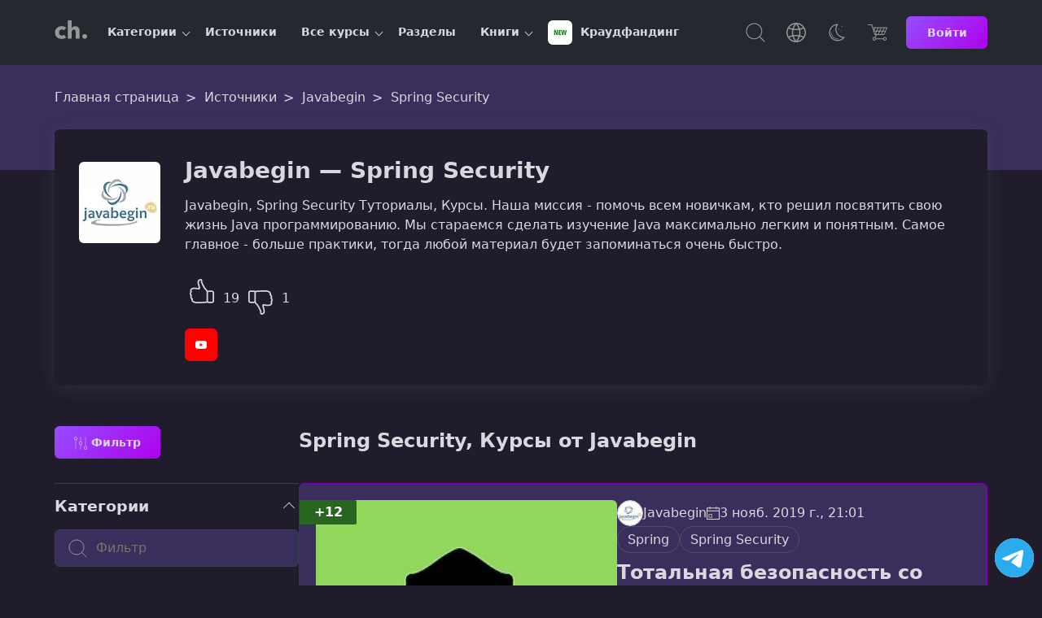

--- FILE ---
content_type: text/html; charset=UTF-8
request_url: https://coursehunter.net/source/javabegin/spring-security
body_size: 5569
content:
<!DOCTYPE html><html lang="ru"><head><meta charset="UTF-8"><meta name="viewport" content="width=device-width, initial-scale=1"><title>Spring Security, Javabegin — Курсы онлайн</title><meta name="description" content="Курсы онлайн в категории Spring Security от Javabegin. Наша миссия - помочь всем новичкам, кто решил посвятить свою жизнь Java программированию. Мы стараемся сделать изучение Java максимально легким и понятным."><link rel="icon" type="image/svg+xml" href="/favicon.svg"><meta name="robots" content="index, follow"><link rel="preconnect" href="https://cdn.coursehunter.net" crossorigin><link rel="dns-prefetch" href="https://cdn.coursehunter.net"><link rel="preconnect" href="https://www.googletagmanager.com" crossorigin><link rel="preconnect" href="https://www.gstatic.com" crossorigin><link rel="dns-prefetch" href="https://www.googletagmanager.com"><link rel="dns-prefetch" href="https://www.gstatic.com"> <script async src="https://www.googletagmanager.com/gtag/js?id=G-VSY2JHLP56"></script> <script>
            window.dataLayer = window.dataLayer || [];
            function gtag(){dataLayer.push(arguments);}
            gtag('js', new Date());

            gtag('config', 'G-VSY2JHLP56');
        </script> <meta property="og:type" content="article"><meta property="og:image" content="https://cdn.coursehunter.net/source/javabegin.jpg"><meta name="twitter:image" content="https://cdn.coursehunter.net/source/javabegin.jpg"><meta property="og:site_name" content="CourseHunter"><meta property="og:title" content="Spring Security, Javabegin — Курсы онлайн"><meta property="og:description" content="Курсы онлайн в категории Spring Security от Javabegin. Наша миссия - помочь всем новичкам, кто решил посвятить свою жизнь Java программированию. Мы стараемся сделать изучение Java максимально легким и понятным."><meta property="og:site" content="CourseHunter"><meta name="twitter:card" content="summary_large_image"><meta name="twitter:domain" content="coursehunter.net"><meta name="twitter:title" content="Spring Security, Javabegin — Курсы онлайн"><meta name="twitter:description" content="Курсы онлайн в категории Spring Security от Javabegin. Наша миссия - помочь всем новичкам, кто решил посвятить свою жизнь Java программированию. Мы стараемся сделать изучение Java максимально легким и понятным."><meta property="og:url" content="https://coursehunter.net/source/javabegin/spring-security"><meta name="twitter:url" content="https://coursehunter.net/source/javabegin/spring-security"><link rel="canonical" href="https://coursehunter.net/source/javabegin/spring-security" /> <script type="application/ld+json">
  {
    "@context":"https://schema.org",
    "@type":"Person",
    "name":"Javabegin",
    "description":"Наша миссия - помочь всем новичкам, кто решил посвятить свою жизнь Java программированию. Мы стараемся сделать изучение Java максимально легким и понятным. Самое главное - больше практики, тогда любой материал будет запоминаться очень быстро.",
    "url":"https://coursehunter.net/source/javabegin"
                                                ,"sameAs": [
              "https://javabegin.ru/",              "https://www.youtube.com/c/javabegin"          ]
        ,"image":[
      {
        "@type":"ImageObject",
        "width":"200",
        "height":"200",
        "name": "Photo Javabegin",
        "contentUrl":"https://cdn.coursehunter.net/source/javabegin.jpg",
        "url":"https://cdn.coursehunter.net/source/javabegin.jpg"}
      ]
  }
</script> <link type="text/css" rel="stylesheet" href="https://coursehunter.net/styles/main.css"><link type="text/css" rel="stylesheet" href="https://coursehunter.net/styles/filter.css?ver=c03ce7f5"></head><body class="theme_dark " ><header class="main-header"><div class="container main-header-container"><div class="main-header-side"><button class="nav-toggle" type="button" aria-label="Toggle navigation"><svg width="32" height="32" fill="currentColor" viewBox="0 0 16 16"><use href="https://coursehunter.net/svg/sprite.svg?ver=c03ce7f5#icon-toggle"></use></svg></button><a href="https://coursehunter.net/" title="CourseHunter" class="main-header-logo"><span hidden>CourseHunter</span><svg class="logo-t logo-t-desktop prim" width="166" height="21"><use href="https://coursehunter.net/svg/sprite.svg?ver=c03ce7f5#icon-logo-desktop"></use></svg><svg class="logo-t-mobile icon"><use href="https://coursehunter.net/svg/sprite.svg?ver=c03ce7f5#icon-logo"></use></svg></a><nav class="nav" aria-label="Main navigation"><ul class="nav-container" data-cdn="https://cdn.coursehunter.net" data-domain="coursehunter.net" data-cdn-enabled="1"><li class="nav-li nav-li-child" data-nav-id="5" data-nav-lazy="true"><a href="/category" class="nav-a" title="Категории"> Категории </a><button class="nav-li-child-toggle" type="button" aria-expanded="false">Toggle children</button></li><li class="nav-li " data-nav-id="2" ><a href="/source" class="nav-a" title="Источники"> Источники </a></li><li class="nav-li nav-li-child" data-nav-id="3" data-nav-lazy="true"><a href="/course" class="nav-a" title="Все курсы"> Все курсы </a><button class="nav-li-child-toggle" type="button" aria-expanded="false">Toggle children</button></li><li class="nav-li " data-nav-id="140" ><a href="/topic" class="nav-a" title="Разделы"> Разделы </a></li><li class="nav-li nav-li-child" data-nav-id="9" data-nav-lazy="true"><a href="/book" class="nav-a" title="Книги"> Книги </a><button class="nav-li-child-toggle" type="button" aria-expanded="false">Toggle children</button></li><li class="nav-li " data-nav-id="172" ><a href="/category/kraudfanding" class="nav-a" title="Краудфандинг"><div class="it-picture mr-5"><img src="https://cdn.coursehunter.net/categories/30x30/kraudfanding.webp" srcset="https://cdn.coursehunter.net/categories/60x60/kraudfanding.webp 2x" width="30" height="30" alt="Краудфандинг logo" loading="lazy" decoding="async" class="it-icon" data-type="category" ></div> Краудфандинг </a></li></ul></nav></div><div class="main-header-side main-header-side-right"><button class="main-header-base main-header-search mr-10"><span class="vh">Поиск</span><svg class="icon"><use href="https://coursehunter.net/svg/sprite.svg?ver=c03ce7f5#icon-search"></use></svg></button><div class="drop mr-10 show-lg"><button class="main-header-base" aria-label="Toggle Languages"><span class="vh">Язык</span><svg class="icon"><use href="https://coursehunter.net/svg/sprite.svg?ver=c03ce7f5#icon-language"></use></svg></button><div class="drop-menu"><div class="drop-a drop-item " data-type="language-item" data-title="en" title="English"><svg class="drop-icon"><use href="https://coursehunter.net/svg/sprite.svg?ver=c03ce7f5#icon-flag-us"></use></svg> English </div><div class="drop-a drop-item drop-item_active" data-type="language-item" data-title="ru" title="Русский"><svg class="drop-icon"><use href="https://coursehunter.net/svg/sprite.svg?ver=c03ce7f5#icon-flag-ru"></use></svg> Русский </div><div class="drop-a drop-item " data-type="language-item" data-title="uk" title="Українська"><svg class="drop-icon"><use href="https://coursehunter.net/svg/sprite.svg?ver=c03ce7f5#icon-flag-ua"></use></svg> Українська </div></div></div><div class="drop mr-10 show-lg"><button class="main-header-base" aria-label="Toggle Thems"><span class="vh">Темы:</span><svg class="icon"><use href="https://coursehunter.net/svg/sprite.svg?ver=c03ce7f5#icon-moon"></use></svg></button><div class="drop-menu"><div class="drop-a drop-item " data-type="theme-item" data-title="light" title="Голубая"> Голубая </div><div class="drop-a drop-item drop-item_active" data-type="theme-item" data-title="dark" title="Фиолетовая"> Фиолетовая </div><div class="drop-a drop-item " data-type="theme-item" data-title="orange" title="Cветлая"> Cветлая </div><div class="drop-a drop-item " data-type="theme-item" data-title="terminal" title="Терминал"> Терминал </div><div class="drop-a drop-item " data-type="theme-item" data-title="far" title="Norton"> Norton </div></div></div><a href="https://coursehunter.net/pricing" title="Цена" class="main-header-base mr-15"><svg class="icon"><use href="https://coursehunter.net/svg/sprite.svg?ver=c03ce7f5#icon-basket"></use></svg></a><a href="https://coursehunter.net/sign-in" title="Войти" class="btn btn-s"> Войти </a></div></div></header><main id="main-content" tabindex="-1"><div class="hero hero-gradient"><div class="container"><div class="breadcrumbs hero-breadcrumbs" itemscope itemtype="https://schema.org/BreadcrumbList"><span itemprop="itemListElement" itemscope itemtype="https://schema.org/ListItem" class="breadcrumbs__span"><a class="breadcrumbs__a" itemprop="item" href="https://coursehunter.net/" title="Главная страница"><span itemprop="name">Главная страница</span></a><meta itemprop="position" content="1"/></span><span itemprop="itemListElement" itemscope itemtype="https://schema.org/ListItem" class="breadcrumbs__span"><a class="breadcrumbs__a" itemprop="item" href="https://coursehunter.net/source" title="Источники"><span itemprop="name">Источники</span></a><meta itemprop="position" content="2"/></span><span itemprop="itemListElement" itemscope itemtype="https://schema.org/ListItem" class="breadcrumbs__span"><a class="breadcrumbs__a" itemprop="item" href="https://coursehunter.net/source/javabegin" title="Javabegin"><span itemprop="name">Javabegin</span></a><meta itemprop="position" content="3"/></span><span itemprop="itemListElement" itemscope itemtype="https://schema.org/ListItem" class="breadcrumbs__span"><span class="breadcrumbs__a breadcrumbs__a_active" itemprop="name">Spring Security</span><meta itemprop="item" content="https://coursehunter.net/source/javabegin/spring-security"><meta itemprop="position" content="4"/></span></div></div></div><div class="container mb-20"><div class="category-wrap category-wrap-normal"><div class="category-poster"><img src="https://cdn.coursehunter.net/sources/100x100/javabegin.webp" srcset="https://cdn.coursehunter.net/sources/200x200/javabegin.webp 2x" width="100" height="100" alt="Javabegin logo" loading="lazy" decoding="async" class="category-img" data-type="source" ></div><div class="category-description-wrap"><h1 class="category-description-title">Javabegin &mdash; Spring Security</h1><div class="category-description"> Javabegin, Spring Security Туториалы, Курсы. Наша миссия - помочь всем новичкам, кто решил посвятить свою жизнь Java программированию. Мы стараемся сделать изучение Java максимально легким и понятным. Самое главное - больше практики, тогда любой материал будет запоминаться очень быстро. </div><span class="rang"><button class="rang-btn" id="positive-rank" data-type="source" data-source-id="108" data-user-id="" data-vote="up" role="button" aria-label="like"><svg class="icon"><use href="https://coursehunter.net/svg/sprite.svg?ver=c03ce7f5#icon-like"></use></svg></button><span class="rang-text good">19</span><button class="rang-btn" id="negative-rank" data-type="source" data-source-id="108" data-user-id="" data-vote="down" role="button" aria-label="dislike"><svg class="icon"><use href="https://coursehunter.net/svg/sprite.svg?ver=c03ce7f5#icon-dislike"></use></svg></button><span class="rang-text bad">1</span></span><div class="social-buttons"><a href="https://www.youtube.com/c/javabegin" target="_blank" rel="nofollow noopener noreferrer" class="social-buttons-item social-buttons-item--youtube"><svg class="icon"><use href="https://coursehunter.net/svg/sprite.svg?ver=c03ce7f5#icon-youtube"></use></svg><span class="vh">YouTube</span></a></div></div></div></div><div class="container" id="main"><div class="main--row"><div class="main--sidebar"><button class="btn btn-action" data-action="filterBtn"><svg class="icon"><use href="https://coursehunter.net/svg/sprite.svg?ver=c03ce7f5#icon-filter"></use></svg><span>Фильтр</span></button></div><div class="main--content"><h2> Spring Security, Курсы от Javabegin </h2></div></div><div class="main--row main--row_reverse"><div class="main--sidebar main--sidebar-content" data-content="sidebar"><form id="filter-form" class="filter-sticky"><div><div class="panel--panel panel--panel-opened"><div class="panel--panel-toggler"><div class="panel-title">Категории</div><div class="panel-icon"></div></div><div class="search-form"><label for="search-in-category" class="vh"> Поиск по категории </label><input type="search" class="c-input" data-filter="search" id="search-in-category" placeholder="Фильтр"></div><div class="panel--content-wrapper"><div class="panel--content"><div class="show-more--container"><div class="show-more--content"><div role="group"><a class="filter-a" href="https://coursehunter.net/source/javabegin" title="Все"><div class="toggle-input-container"><span class="toggle-label toggle-label-radio "> Все от Javabegin </span></div></a><a class="filter-a" href="https://coursehunter.net/source/javabegin/angular" title="Angular"><div class="toggle-input-container"><span class="toggle-label toggle-label-radio "><div class="toggle-picture"><img src="https://cdn.coursehunter.net/categories/30x30/angular.webp" srcset="https://cdn.coursehunter.net/categories/60x60/angular.webp 2x" width="30" height="30" alt="Angular logo" loading="lazy" decoding="async" class="toggle-img" data-type="category" ></div> Angular </span></div></a><a class="filter-a" href="https://coursehunter.net/source/javabegin/hibernate-orm" title="Hibernate ORM"><div class="toggle-input-container"><span class="toggle-label toggle-label-radio "><div class="toggle-picture"><img src="https://cdn.coursehunter.net/categories/30x30/hibernate-orm.webp" srcset="https://cdn.coursehunter.net/categories/60x60/hibernate-orm.webp 2x" width="30" height="30" alt="Hibernate ORM logo" loading="lazy" decoding="async" class="toggle-img" data-type="category" ></div> Hibernate ORM </span></div></a><a class="filter-a" href="https://coursehunter.net/source/javabegin/java" title="Java"><div class="toggle-input-container"><span class="toggle-label toggle-label-radio "><div class="toggle-picture"><img src="https://cdn.coursehunter.net/categories/30x30/java.webp" srcset="https://cdn.coursehunter.net/categories/60x60/java.webp 2x" width="30" height="30" alt="Java logo" loading="lazy" decoding="async" class="toggle-img" data-type="category" ></div> Java </span></div></a><a class="filter-a" href="https://coursehunter.net/source/javabegin/javascript" title="JavaScript"><div class="toggle-input-container"><span class="toggle-label toggle-label-radio "><div class="toggle-picture"><img src="https://cdn.coursehunter.net/categories/30x30/javascript.webp" srcset="https://cdn.coursehunter.net/categories/60x60/javascript.webp 2x" width="30" height="30" alt="JavaScript logo" loading="lazy" decoding="async" class="toggle-img" data-type="category" ></div> JavaScript </span></div></a><a class="filter-a" href="https://coursehunter.net/source/javabegin/spring" title="Spring"><div class="toggle-input-container"><span class="toggle-label toggle-label-radio "><div class="toggle-picture"><img src="https://cdn.coursehunter.net/categories/30x30/spring.webp" srcset="https://cdn.coursehunter.net/categories/60x60/spring.webp 2x" width="30" height="30" alt="Spring logo" loading="lazy" decoding="async" class="toggle-img" data-type="category" ></div> Spring </span></div></a><a class="filter-a" href="https://coursehunter.net/source/javabegin/spring-boot" title="Spring Boot"><div class="toggle-input-container"><span class="toggle-label toggle-label-radio "><div class="toggle-picture"><img src="https://cdn.coursehunter.net/categories/30x30/spring-boot.webp" srcset="https://cdn.coursehunter.net/categories/60x60/spring-boot.webp 2x" width="30" height="30" alt="Spring Boot logo" loading="lazy" decoding="async" class="toggle-img" data-type="category" ></div> Spring Boot </span></div></a><a class="filter-a" href="https://coursehunter.net/source/javabegin/spring-cloud" title="Spring Cloud"><div class="toggle-input-container"><span class="toggle-label toggle-label-radio "><div class="toggle-picture"><img src="https://cdn.coursehunter.net/categories/30x30/spring-cloud.webp" srcset="https://cdn.coursehunter.net/categories/60x60/spring-cloud.webp 2x" width="30" height="30" alt="Spring Cloud logo" loading="lazy" decoding="async" class="toggle-img" data-type="category" ></div> Spring Cloud </span></div></a><a class="filter-a" href="https://coursehunter.net/source/javabegin/spring-data" title="Spring Data"><div class="toggle-input-container"><span class="toggle-label toggle-label-radio "><div class="toggle-picture"><img src="https://cdn.coursehunter.net/categories/30x30/spring-data.webp" srcset="https://cdn.coursehunter.net/categories/60x60/spring-data.webp 2x" width="30" height="30" alt="Spring Data logo" loading="lazy" decoding="async" class="toggle-img" data-type="category" ></div> Spring Data </span></div></a><a class="filter-a" href="https://coursehunter.net/source/javabegin/spring-mvc" title="Spring MVC"><div class="toggle-input-container"><span class="toggle-label toggle-label-radio "><div class="toggle-picture"><img src="https://cdn.coursehunter.net/categories/30x30/spring-mvc.webp" srcset="https://cdn.coursehunter.net/categories/60x60/spring-mvc.webp 2x" width="30" height="30" alt="Spring MVC logo" loading="lazy" decoding="async" class="toggle-img" data-type="category" ></div> Spring MVC </span></div></a><a class="filter-a" href="https://coursehunter.net/source/javabegin/spring-security" title="Spring Security"><div class="toggle-input-container"><span class="toggle-label toggle-label-radio toggle-label-radio-active"><div class="toggle-picture"><img src="https://cdn.coursehunter.net/categories/30x30/spring-security.webp" srcset="https://cdn.coursehunter.net/categories/60x60/spring-security.webp 2x" width="30" height="30" alt="Spring Security logo" loading="lazy" decoding="async" class="toggle-img" data-type="category" ></div> Spring Security </span></div></a><a class="filter-a" href="https://coursehunter.net/source/javabegin/swift" title="Swift"><div class="toggle-input-container"><span class="toggle-label toggle-label-radio "><div class="toggle-picture"><img src="https://cdn.coursehunter.net/categories/30x30/swift.webp" srcset="https://cdn.coursehunter.net/categories/60x60/swift.webp 2x" width="30" height="30" alt="Swift logo" loading="lazy" decoding="async" class="toggle-img" data-type="category" ></div> Swift </span></div></a><a class="filter-a" href="https://coursehunter.net/source/javabegin/drugoe" title="Другое"><div class="toggle-input-container"><span class="toggle-label toggle-label-radio "><div class="toggle-picture"><img src="https://cdn.coursehunter.net/categories/30x30/drugoe.webp" srcset="https://cdn.coursehunter.net/categories/60x60/drugoe.webp 2x" width="30" height="30" alt="Другое logo" loading="lazy" decoding="async" class="toggle-img" data-type="category" ></div> Другое </span></div></a><a class="filter-a" href="https://coursehunter.net/source/javabegin/drugoe-razrabotka-mobilnyh-prilozheniy" title="Другое (Разработка мобильных приложений)"><div class="toggle-input-container"><span class="toggle-label toggle-label-radio "><div class="toggle-picture"><img src="https://cdn.coursehunter.net/categories/30x30/drugoe-razrabotka-mobilnyh-prilozheniy.webp" srcset="https://cdn.coursehunter.net/categories/60x60/drugoe-razrabotka-mobilnyh-prilozheniy.webp 2x" width="30" height="30" alt="Другое (Разработка мобильных приложений) logo" loading="lazy" decoding="async" class="toggle-img" data-type="category" ></div> Другое (Разработка мобильных приложений) </span></div></a></div></div></div></div></div></div></div></form></div><div class="main--content"><div class="posts mb-25 mt-0" data-list="true"><article class="post-card " data-item="true" ><div class="post-picture" data-link="https://coursehunter.net/course/totalnaya-bezopasnost-so-spring-security"><img src="https://cdn.coursehunter.net/courses/360x220/totalnaya-bezopasnost-so-spring-security.webp" srcset="https://cdn.coursehunter.net/courses/720x440/totalnaya-bezopasnost-so-spring-security.webp 2x" width="360" height="220" alt="Изображение курса Тотальная безопасность со Spring Security" loading="lazy" decoding="async" class="post-picture-img" data-type="course" ></div><div class="post-info"><div class="post-header"><div class="post-header-info"><div class="post-avatar-box" data-count=""><img src="https://cdn.coursehunter.net/sources/32x32/javabegin.jpg" srcset="https://cdn.coursehunter.net/sources/64x64/javabegin.jpg 2x" alt="Javabegin logo" loading="lazy" width="32" height="32" decoding="async" class="post-avatar"><span data-count="">Javabegin</span></div><div class="post-date"><svg class="icon"><use href="https://coursehunter.net/svg/sprite.svg?ver=c03ce7f5#icon-calendar"></use></svg> 3 нояб. 2019 г., 21:01 </div></div><div class="post-cats"><a class="post-cat" href="https://coursehunter.net/category/spring" title="Spring logo"> Spring </a><a class="post-cat" href="https://coursehunter.net/category/spring-security" title="Spring Security logo"> Spring Security </a></div></div><div class="post-main"><h3 class="post-title" title="Тотальная безопасность со Spring Security"><a href="https://coursehunter.net/course/totalnaya-bezopasnost-so-spring-security" class="post-title-link" title="Тотальная безопасность со Spring Security"> Тотальная безопасность со Spring Security </a></h3><div class="post-original-title" title="Оригинальное название">ОСНОВЫ SPRING SECURITY + ДОП. УРОКИ ПО SSL И HTTPS</div><p class="post-description"> Создание безопасного веб приложения с авторизацией и защитой данных. </p></div><div class="post-footer"><div class="post-tags"><div class="post-date"><svg class="icon"><use href="https://coursehunter.net/svg/sprite.svg?ver=c03ce7f5#icon-time"></use></svg> 7 ч 55 мин </div><div class="post-date"><svg class="icon"><use href="https://coursehunter.net/svg/sprite.svg?ver=c03ce7f5#icon-language"></use></svg> Русский </div></div><div class="post-action"><a href="https://coursehunter.net/course/totalnaya-bezopasnost-so-spring-security" class="post-btn course-btn btn" title="Смотреть онлайн Тотальная безопасность со Spring Security">Посмотреть</a></div></div></div><div class="post-rating post-rating-plus">+12</div></article></div></div></div></div></main><footer class="footer"><div class="container"><div class="footer-row"><div class="footer-side footer-side-top"><div class="footer-copy"><svg width="166" height="21" class="prim"><use href="https://coursehunter.net/svg/sprite.svg?ver=c03ce7f5#icon-logo-desktop"></use></svg><p class="footer-copy-text mt-10"> Учись ради навыков, а не сертификатов. Лучшие видеокурсы от топ-авторов со всего мира: программирование, дизайн, AI, DevOps и многое другое. Без воды, без лозунгов — только код, практика и дружелюбное комьюнити разработчиков. </p></div></div><div class="footer-side footer-side-top"><div class="footer-menu"><div class="footer-menu-side"><div class="footer-menu-title">Категории</div><a class="footer-menu-item footer-menu-item-semi-blod" href="https://coursehunter.net/category" title="Все категории">Все категории</a><a class="footer-menu-item" href="https://coursehunter.net/category/javascript" title="JavaScript"> JavaScript </a><a class="footer-menu-item" href="https://coursehunter.net/category/reactjs" title="React.js"> React.js </a><a class="footer-menu-item" href="https://coursehunter.net/category/python" title="Python"> Python </a><a class="footer-menu-item" href="https://coursehunter.net/category/java" title="Java"> Java </a><a class="footer-menu-item" href="https://coursehunter.net/category/google-go" title="Golang (Google Go)"> Golang (Google Go) </a><a class="footer-menu-item" href="https://coursehunter.net/category/drugoe" title="Другое"> Другое </a><a class="footer-menu-item" href="https://coursehunter.net/category/typescript" title="TypeScript"> TypeScript </a><a class="footer-menu-item" href="https://coursehunter.net/category/podgotovka-k-sobesedovaniyu" title="Подготовка к собеседованию"> Подготовка к собеседованию </a><a class="footer-menu-item" href="https://coursehunter.net/category/konferencii" title="Конференции"> Конференции </a><a class="footer-menu-item" href="https://coursehunter.net/category/drugoe-frontend" title="Другое (Frontend)"> Другое (Frontend) </a></div><div class="footer-menu-side"><div class="footer-menu-title">Источники</div><a class="footer-menu-item footer-menu-item-semi-blod" href="https://coursehunter.net/source" title="Все источники">Все источники</a><a class="footer-menu-item" href="https://coursehunter.net/source/academind-pro" title="Academind Pro"> Academind Pro </a><a class="footer-menu-item" href="https://coursehunter.net/source/aurimas-griciunas" title="Aurimas Griciūnas"> Aurimas Griciūnas </a><a class="footer-menu-item" href="https://coursehunter.net/source/balun-courses" title="balun.courses"> balun.courses </a><a class="footer-menu-item" href="https://coursehunter.net/source/frontendmasters" title="frontendmasters"> frontendmasters </a><a class="footer-menu-item" href="https://coursehunter.net/source/jason-liu" title="Jason Liu"> Jason Liu </a><a class="footer-menu-item" href="https://coursehunter.net/source/podlodka-io" title="podlodka.io"> podlodka.io </a><a class="footer-menu-item" href="https://coursehunter.net/source/timur-shemsedinov" title="Timur Shemsedinov"> Timur Shemsedinov </a><a class="footer-menu-item" href="https://coursehunter.net/source/udemy" title="udemy"> udemy </a><a class="footer-menu-item" href="https://coursehunter.net/source/vignesh-mohankumar" title="Vignesh Mohankumar"> Vignesh Mohankumar </a><a class="footer-menu-item" href="https://coursehunter.net/source/vlad-ten" title="Влад Тен"> Влад Тен </a></div><div class="footer-menu-side"><a class="footer-menu-item" href="https://coursetrain.net" target="_blank" rel="noopener noreferrer nofollow" title="CourseTrain">CourseTrain</a><a class="footer-menu-item" href="https://coursehunter.net/pricing" title="Цена">Цена</a><a class="footer-menu-item" href="https://coursehunter.net/contacts" title="Контакты">Контакты</a><a class="footer-menu-item" href="https://coursehunter.net/faq" title="Распространенные вопросы">Распространенные вопросы</a><a class="footer-menu-item" href="https://coursehunter.net/playlist" title="Плейлисты">Плейлисты</a><a class="footer-menu-item" href="https://coursehunter.net/privacy" title="Приватность">Приватность</a><a class="footer-menu-item" href="https://coursehunter.net/terms" title="Условия">Условия</a></div></div></div><div class="footer-side footer-side-top"><div class="footer-sd mb-25"><div class="menu"><div class="footer-sd-title">Темы:</div><div class="footer-menu-box"><button class="theme-btn btn-outline" data-title="light" data-type="theme-item">Голубая</button><button class="theme-btn btn btn-active" data-title="dark" data-type="theme-item">Фиолетовая</button><button class="theme-btn btn-outline" data-title="orange" data-type="theme-item">Cветлая</button><button class="theme-btn btn-outline" data-title="terminal" data-type="theme-item">Терминал</button><button class="theme-btn btn-outline" data-title="far" data-type="theme-item">Norton</button></div></div></div><div class="footer-sd mb-25"><div class="menu"><div class="footer-sd-title">Язык:</div><div class="footer-menu-box"><button class="theme-btn btn-outline" data-title="en" title="English" data-type="language-item"><svg class="icon"><use href="https://coursehunter.net/svg/sprite.svg?ver=c03ce7f5#icon-flag-us"></use></svg><span>English</span></button><button class="theme-btn btn btn-active" data-title="ru" title="Русский" data-type="language-item"><svg class="icon"><use href="https://coursehunter.net/svg/sprite.svg?ver=c03ce7f5#icon-flag-ru"></use></svg><span>Русский</span></button><button class="theme-btn btn-outline" data-title="uk" title="Українська" data-type="language-item"><svg class="icon"><use href="https://coursehunter.net/svg/sprite.svg?ver=c03ce7f5#icon-flag-ua"></use></svg><span>Українська</span></button></div></div></div></div></div></div></footer><div class="telegram"><a href="https://t.me/joinchat/AAAAAEtfk0MgUv8jtlTLfg" target="_blank" rel="noopener noreferrer nofollow" title="Посетить канал" class="telegram-link"><svg class="telegram-icon"><use href="https://coursehunter.net/svg/sprite.svg#icon-telegram"></use></svg></a></div><div class="main-search"><div class="main-search-overlay"></div><div class="main-search-form"><div class="container relative"><form autocomplete="off" action="https://coursehunter.net/search" rel="search"><label for="mainSearch" class="vh">Поиск</label><input type="hidden" name="order_by" value="created_at"><input type="hidden" name="order" value="desc"><input type="search" class="c-input c-input-home" placeholder="Кто ищет, тот всегда найдет! 🐞" name="q" value="" id="mainSearch"></form><button class="main-search-recognition"><svg class="icon"><use href="https://coursehunter.net/svg/sprite.svg?ver=c03ce7f5#icon-mic"></use></svg></button><button class="main-search-close"><svg class="icon"><use href="https://coursehunter.net/svg/sprite.svg?ver=c03ce7f5#icon-close"></use></svg></button></div></div><div class="container"><div class="main-search-result"></div><button class="btn d-block vh" id="searchBtn">Посмотреть все результаты ⏎</button></div></div><script defer src="https://coursehunter.net/scripts/main.js?ver=c03ce7f5"></script> <script src="https://coursehunter.net/scripts/infs.js?ver=c03ce7f5" defer></script> <script src="https://coursehunter.net/scripts/filter.js?ver=c03ce7f5" defer></script></body></html>

--- FILE ---
content_type: text/css
request_url: https://coursehunter.net/styles/filter.css?ver=c03ce7f5
body_size: 1484
content:
.main--row{padding-top:30px;display:flex;flex-direction:column;gap:35px;align-items:start}.main--row_reverse{align-items:stretch}.main--row .main--content,.main--row_reverse{flex-direction:column}.main--row-padding-15{padding-top:15px}@media screen and (max-width:991px){#main:not(.main--hide-filter) .main--sidebar-content{display:none}.filter-tool{flex-direction:column;align-items:start;gap:20px}.filter-tool-column-right{margin-left:unset}}[data-action=filterBtn]{margin-right:30px}@media screen and (min-width:992px){.main--row{display:flex;width:100%;flex-direction:row;gap:30px}[data-action=filterBtn]{margin-right:0}.main--sidebar{width:300px}.main--hide-filter .main--sidebar{width:initial}.main--content{flex:1;min-width:1px;margin-bottom:0}.main--sidebar-hide{display:none}}.main--content{position:relative}.panel--panel{border-top:1px solid var(--dt-outline-variant)}.panel--panel:last-child{border-bottom:1px solid var(--dt-outline-variant)}.panel--panel-opened .panel--content-wrapper{max-height:none;overflow:visible;visibility:visible}.panel--panel-toggler{display:flex;align-items:flex-start;justify-content:space-between;padding:16px 0;text-align:left;white-space:normal;width:100%;cursor:pointer}.panel-title{font-weight:700;line-height:1.2;font-size:19px}.panel-icon,.show-more-label svg{fill:currentColor;width:24px;height:24px}.panel-icon{position:relative}.panel-icon:after,.panel-icon:before{content:"";width:10px;height:1px;background:currentColor;top:0;bottom:0;left:0;right:0;position:absolute;margin:auto}.panel-icon:before{transform:rotate(-45deg) translate(1.5px,3px)}.panel-icon:after{transform:rotate(45deg) translate(-1.5px,3px)}.panel--panel-opened .panel-icon{transform:rotate(180deg)}.panel--content{padding:8px 0 16px}.show-more--content{overflow:auto;padding-right:10px;max-height:50vh}.search-form{margin-bottom:10px}.show-more--container-open .show-more--content{overflow:visible;max-height:none;-webkit-mask-image:none}.panel--content-wrapper{max-height:0;overflow:hidden;visibility:hidden}.show-more-label{color:var(--fifth-color);font-size:14px;font-weight:700;padding:8px 0}.show-more-label svg{display:inline-block;vertical-align:middle}.show-more-label:hover{color:var(--prime-bg);cursor:pointer}.filter--count{margin-left:8px;color:currentColor}.filter-a,.filter-a:hover{text-decoration:none;color:inherit}.toggle-input-container{cursor:pointer;display:flex;padding:8px 0;-webkit-user-select:none;-moz-user-select:none;-ms-user-select:none;user-select:none;min-width:14px}.toggle-label{padding-left:33px;position:relative;display:block;width:100%;padding-right:40px}.toggle-input[type=checkbox]~.toggle-label:before{position:absolute;left:0;top:0;bottom:0;margin:auto;width:22px;height:22px;content:"";border:2px solid currentColor;border-radius:var(--border-radius)}.toggle-input[type=radio]~.toggle-label:before,.toggle-label-radio:before{position:absolute;left:0;top:0;bottom:0;margin:auto;width:22px;height:22px;border-radius:50%;content:"";border:2px solid currentColor}.toggle-label-radio-active:after{width:14px;height:14px;background:var(--prime-bg);position:absolute;border-radius:50%;top:0;left:4px;bottom:0;margin:auto;content:""}.toggle-label-radio-active:before{border-color:var(--fifth-color)}.toggle-input{position:absolute;left:40px;height:1px;width:1px;overflow:hidden;clip:rect(1px,1px,1px,1px)}.toggle-input[type=checkbox]:checked~.toggle-label:after,.toggle-input[type=radio]:checked~.toggle-label:after{width:10px;height:10px;content:"";background:var(--prime-bg);position:absolute;top:0;margin:auto;left:6px;bottom:0}.toggle-input[type=radio]:checked~.toggle-label:after{width:14px;height:14px;border-radius:50%;left:4px}.toggle-input:checked~.toggle-label:before{border-color:var(--prime-bg)}.toggle-input-container:hover .toggle-label:before{border-color:var(--fifth-color)}.raw-rating,.raw-rating-on{height:20px;background-image:url(../images/stars.png);background-size:21px 40px}.raw-rating-on{display:block}.raw-rating{margin-top:-4px;width:105px;padding:0;display:inline-block;vertical-align:middle}.raw-rating-on{background-position:0-20px}.w-90{width:90%}.w-80{width:80%}.w-70{width:70%}.w-60{width:60%}.filter-tool{clear:both}@media (min-width:992px){.filter-tool{padding:0}}.filter-tool:after{display:table;content:"";clear:both}.filter-tool-column{display:inline-block;vertical-align:top}.filter-tool-column-wrapper{display:flex;gap:10px;flex-wrap:wrap}.filter-tool{display:flex;justify-content:space-between;align-items:center}.filter-tool-column-right{margin-left:auto}@media (min-width:768px){.filter-sticky{position:-webkit-sticky;position:sticky;z-index:1;top:0;overflow-y:auto;max-height:calc(100vh - 50px)}}.mat-form-field-select{border:1px solid currentColor;font-size:.9375rem;line-height:20px;padding:10px 40px 10px 20px;display:inline-block;text-decoration:none;color:currentColor;-webkit-appearance:none;-moz-appearance:none;appearance:none;border-radius:var(--border-radius);background:0 0}.mat-form-field-select-wrapper{position:relative}.mat-form-field-select-wrapper::after,.mat-form-field-select-wrapper::before{content:"";width:10px;height:1px;background:currentColor;top:0;bottom:0;right:15px;position:absolute;margin:auto}.mat-form-field-select-wrapper::before{transform:rotate(-45deg) translate(1.5px,3px)}.mat-form-field-select-wrapper::after{transform:rotate(45deg) translate(-1.5px,3px)}.mat-form-count,.mat-form-field-label{margin-right:5px;line-height:42px;font-size:.9375rem;display:inline-block}.toggle-picture{display:inline-block;vertical-align:middle;margin:auto;position:absolute;right:0;top:0;bottom:0;padding:0;overflow:hidden;width:30px;height:30px;border-radius:50%;line-height:0}.toggle-img{width:inherit;height:inherit;-o-object-fit:cover;object-fit:cover;padding:0;margin:0}